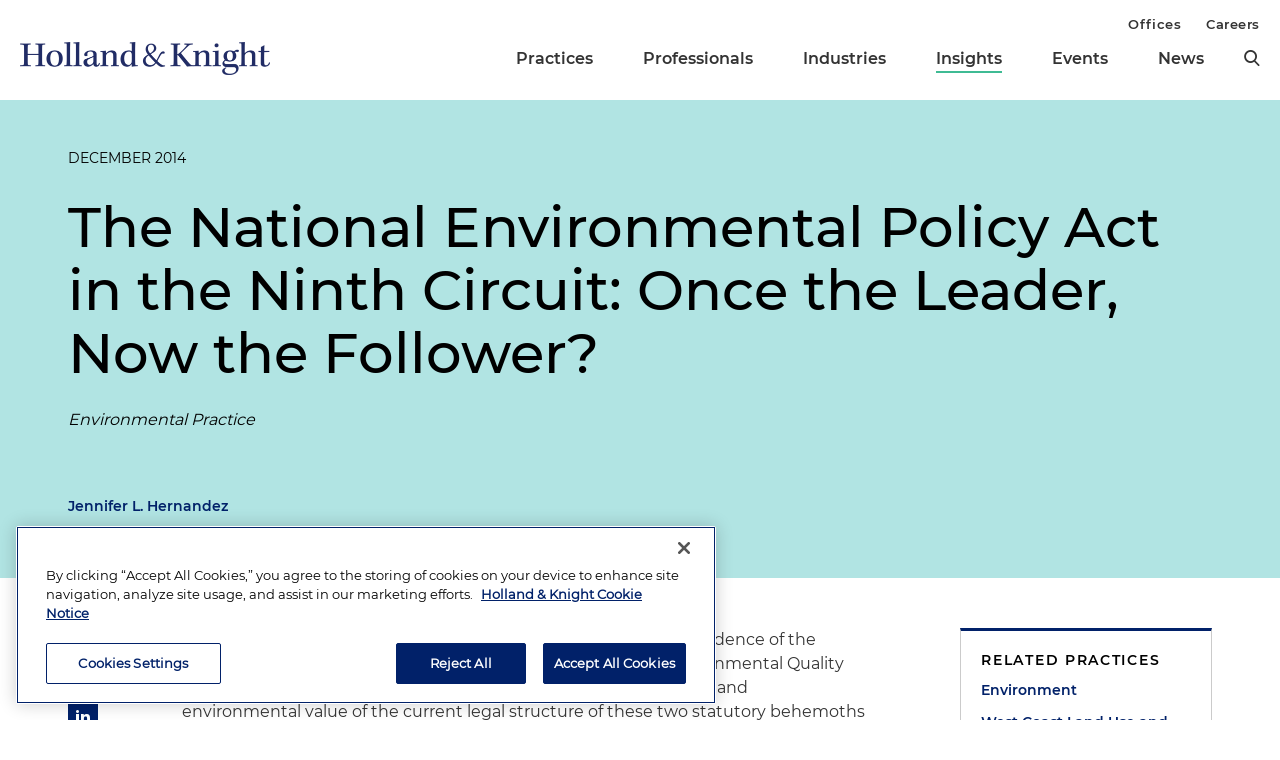

--- FILE ---
content_type: text/html; charset=utf-8
request_url: https://www.hklaw.com/en/insights/publications/2014/12/the-national-environmental-policy-act-in-the-ninth
body_size: 11712
content:



<!DOCTYPE html>

<html lang="en">
<head>
    

    <!-- OneTrust Cookies Consent Notice start -->
    <script src="https://cdn.cookielaw.org/scripttemplates/otSDKStub.js" type="text/javascript" charset="UTF-8" data-domain-script="75996dfb-d80c-4fde-8d47-25cde284da8b"></script>
    <script type="text/javascript" src="https://cdn.cookielaw.org/consent/75996dfb-d80c-4fde-8d47-25cde284da8b/OtAutoBlock.js"></script>
    <script type="text/javascript">
        function OptanonWrapper() {
            // Get initial OnetrustActiveGroups ids
            if (typeof OptanonWrapperCount == "undefined") {
                otGetInitialGrps();
            }

            //Delete cookies
            otDeleteCookie(otIniGrps);

            // Assign OnetrustActiveGroups to custom variable
            function otGetInitialGrps() {
                OptanonWrapperCount = '';
                otIniGrps = OnetrustActiveGroups;
                //console.log("otGetInitialGrps", otIniGrps)
            }

            function otDeleteCookie(iniOptGrpId) {
                var otDomainGrps = JSON.parse(JSON.stringify(Optanon.GetDomainData().Groups));
                var otDeletedGrpIds = otGetInactiveId(iniOptGrpId, OnetrustActiveGroups);

                if (otDeletedGrpIds.length != 0 && otDomainGrps.length != 0) {
                    for (var i = 0; i < otDomainGrps.length; i++) {
                        //Check if CustomGroupId matches
                        if (otDomainGrps[i]['CustomGroupId'] != '' && otDeletedGrpIds.includes(otDomainGrps[i]['CustomGroupId'])) {
                            for (var j = 0; j < otDomainGrps[i]['Cookies'].length; j++) {
                                //console.log("otDeleteCookie",otDomainGrps[i]['Cookies'][j]['Name'])
                                //Delete cookie
                                eraseCookie(otDomainGrps[i]['Cookies'][j]['Name']);
                            }
                        }

                        //Check if Hostid matches
                        if (otDomainGrps[i]['Hosts'].length != 0) {
                            for (var j = 0; j < otDomainGrps[i]['Hosts'].length; j++) {
                                //Check if HostId presents in the deleted list and cookie array is not blank
                                if (otDeletedGrpIds.includes(otDomainGrps[i]['Hosts'][j]['HostId']) && otDomainGrps[i]['Hosts'][j]['Cookies'].length != 0) {
                                    for (var k = 0; k < otDomainGrps[i]['Hosts'][j]['Cookies'].length; k++) {
                                        //Delete cookie
                                        eraseCookie(otDomainGrps[i]['Hosts'][j]['Cookies'][k]['Name']);
                                    }
                                }
                            }
                        }

                        //Manually delete GA4 cookie
                        if (cookieExists('_ga_VS7NE774EZ')) {
                            eraseCookie('_ga_VS7NE774EZ');
                        }
                    }
                }

                otGetInitialGrps(); //Reassign new group ids
            }

            //Get inactive ids
            function otGetInactiveId(customIniId, otActiveGrp) {
                //Initial OnetrustActiveGroups
                // console.log("otGetInactiveId",customIniId)
                customIniId = customIniId.split(",");
                customIniId = customIniId.filter(Boolean);

                //After action OnetrustActiveGroups
                otActiveGrp = otActiveGrp.split(",");
                otActiveGrp = otActiveGrp.filter(Boolean);

                var result = [];
                for (var i = 0; i < customIniId.length; i++) {
                    if (otActiveGrp.indexOf(customIniId[i]) <= -1) {
                        result.push(customIniId[i]);
                    }
                }

                return result;
            }

            //Check if cookie exists
            function cookieExists(name) {
                var cks = document.cookie.split(';');
                for (i = 0; i < cks.length; i++)
                    if (cks[i].split('=')[0].trim() == name) return true;
            }

            //Delete cookie
            function eraseCookie(name) {
                if (name.includes('_gat_UA-')) {
                    name += '28805638-1'; // need to hardcode GA ID, so that it's deleted immediately
                }

                //Delete root path cookies
                domainName = window.location.hostname.substring(window.location.hostname.indexOf('.'), window.location.hostname.length); // need to do this due to hosting/ssl certs
                document.cookie = name + '=; Max-Age=-99999999; Path=/;Domain=' + domainName;
                document.cookie = name + '=; Max-Age=-99999999; Path=/;';

                //Delete LSO incase LSO being used, cna be commented out.
                localStorage.removeItem(name);

                //Check for the current path of the page
                pathArray = window.location.pathname.split('/');

                //Loop through path hierarchy and delete potential cookies at each path.
                for (var i = 0; i < pathArray.length; i++) {
                    if (pathArray[i]) {
                        //Build the path string from the Path Array e.g /site/login
                        var currentPath = pathArray.slice(0, i + 1).join('/');
                        document.cookie = name + '=; Max-Age=-99999999; Path=' + currentPath + ';Domain=' + domainName;
                        document.cookie = name + '=; Max-Age=-99999999; Path=' + currentPath + ';';
                        //Maybe path has a trailing slash!
                        document.cookie = name + '=; Max-Age=-99999999; Path=' + currentPath + '/;Domain=' + domainName;
                        document.cookie = name + '=; Max-Age=-99999999; Path=' + currentPath + '/;';
                    }
                }
            }
        }
    </script>
    <!-- OneTrust Cookies Consent Notice end -->


        <!-- Google Tag Manager -->
        <script>
        (function(w,d,s,l,i){w[l]=w[l]||[];w[l].push({'gtm.start':
        new Date().getTime(),event:'gtm.js'});var f=d.getElementsByTagName(s)[0],
        j=d.createElement(s),dl=l!='dataLayer'?'&l='+l:'';j.async=true;j.src=
        'https://www.googletagmanager.com/gtm.js?id='+i+dl;f.parentNode.insertBefore(j,f);
        })(window,document,'script','dataLayer','GTM-N3LVKJ5');
        </script>
        <!-- End Google Tag Manager -->

    <meta name="viewport" content="width=device-width, initial-scale=1">
    <meta charset="UTF-8">
    <meta http-equiv="X-UA-Compatible" content="ie=edge">

    <title>The National Environmental Policy Act in the Ninth Circuit: Once the Leader, Now the Follower? | Insights | Holland &amp; Knight</title>
    <meta name="title" content="The National Environmental Policy Act in the Ninth Circuit: Once the Leader, Now the Follower? | Insights | Holland &amp; Knight" />
<meta name="description" content="This study analyzes published opinions in circuit courts of appeals during a 15-year study period where plaintiffs challenged the validity of a federal agency’s compliance with NEPA." />
<meta name="keywords" content="nepa, environmental practice, ceqa, National Environmental Policy Act, California Environmental Quality Act, Jennifer hernandez ceqa, " />

    <link rel="canonical" href="https://www.hklaw.com/en/insights/publications/2014/12/the-national-environmental-policy-act-in-the-ninth" />

<meta property="og:url" content="https://www.hklaw.com/en/insights/publications/2014/12/the-national-environmental-policy-act-in-the-ninth" />
<meta property="og:type" content="website" />
<meta property="og:title" content="The National Environmental Policy Act in the Ninth Circuit: Once the Leader, Now the Follower? | Insights | Holland &amp; Knight" />
<meta property="og:description" content="" />

    <meta property="og:image" content="https://www.hklaw.com/-/media/images/twittercards/hk_opengraph.png?rev=ec0d75523b1f4e68920e3e1b42304866&amp;sc_lang=en&amp;hash=3345DDE33F8D43A99B42BABA11D22AF8" />

<meta name="twitter:card" content="summary_large_image">
<meta name="twitter:site" content="">
<meta name="twitter:title" content="The National Environmental Policy Act in the Ninth Circuit: Once the Leader, Now the Follower? | Insights | Holland &amp; Knight">
<meta name="twitter:description" content="">

    <meta name="twitter:image:src" content="https://www.hklaw.com/-/media/images/twittercards/hk_twitter_card.png?rev=ed4e2c2bafc247469547342299071b2f&amp;sc_lang=en&amp;hash=98A0A6EF52623D0A1A598D8B4D70C06E">

    <meta name="oni_section" content="insights">

        <link rel="alternate" hreflang="en" href="https://www.hklaw.com/en/insights/publications/2014/12/the-national-environmental-policy-act-in-the-ninth" />


        <meta name="practice" content="Environment" />
        <meta name="practice" content="West Coast Land Use and Environment" />
        <meta name="practice" content="Energy" />

        <meta name="author" content="Jennifer L. Hernandez" />


    <link rel="stylesheet" href="/assets/public/main.v-lebhcqf0bymujwcf8xavzw.css">
</head>
<body>
        <!-- Google Tag Manager (noscript) -->
        <noscript>
            <iframe src="https://www.googletagmanager.com/ns.html?id=GTM-N3LVKJ5"
                    height="0" width="0" style="display:none;visibility:hidden"></iframe>
        </noscript>
        <!-- End Google Tag Manager (noscript) -->

    <!--stopindex--> 

    <div class="app" id="app">
        <a class="hidden-content" href="#content">Skip to content</a>
        <div is="navbar" inline-template="inline-template" v-bind:search-landing-url="'/en/search'">
    <header>
        <div class="navbar__filler" v-bind:class="{ 'navbar__filler--show': isNavLocked }"></div>
        <div class="navbar" v-bind:class="{ 'navbar--nav-locked': isNavLocked }">
            <div class="navbar__wrapper container">
                <div class="navbar__primary">

                    <a class="navbar__logo-link" href="/">
                            <img class="navbar__logo" src="/-/media/images/global/hklogo_full.png?rev=59945fa4d93f4c72862de43f8622186a&amp;sc_lang=en&amp;hash=E540B32F80CDCB6E89401827A4AEE8B6" alt="Holland &amp; Knight" />
                            <img class="navbar__logo-mobile" src="/-/media/images/global/hklogo_full.png?rev=59945fa4d93f4c72862de43f8622186a&amp;sc_lang=en&amp;hash=E540B32F80CDCB6E89401827A4AEE8B6" alt="Holland &amp; Knight" />
                    </a>

                    <div class="navbar__links" v-bind:class="{ 'navbar__links--visible': isMenuOpen }">
                        <div class="navbar__primary-links">
                                    <div class="navbar__item navbar__item--primary">
                                        <a class="navbar__link navbar__link--primary "
                                           target=""
                                           rel=""
                                           href="/en/services/practices">Practices</a>
                                    </div>
                                    <div class="navbar__item navbar__item--primary">
                                        <a class="navbar__link navbar__link--primary "
                                           target=""
                                           rel=""
                                           href="/en/professionals">Professionals</a>
                                    </div>
                                    <div class="navbar__item navbar__item--primary">
                                        <a class="navbar__link navbar__link--primary "
                                           target=""
                                           rel=""
                                           href="/en/services/industries">Industries</a>
                                    </div>
                                    <div class="navbar__item navbar__item--primary">
                                        <a class="navbar__link navbar__link--primary navbar__link--active"
                                           target=""
                                           rel=""
                                           href="/en/insights">Insights</a>
                                    </div>
                                    <div class="navbar__item navbar__item--primary">
                                        <a class="navbar__link navbar__link--primary "
                                           target=""
                                           rel=""
                                           href="/en/events">Events</a>
                                    </div>
                                    <div class="navbar__item navbar__item--primary">
                                        <a class="navbar__link navbar__link--primary "
                                           target=""
                                           rel=""
                                           href="/en/news">News</a>
                                    </div>
                            <button aria-label="search" class="icon icon__search navbar__search" v-on:click="toggleSearch()"></button>
                            <button aria-label="close" class="icon navbar__close-search" v-on:click="closeSearch()" v-bind:class="{ 'navbar__close-search--visible': isSearchOpen }"></button>
                        </div>
                        <div class="navbar__secondary-links">
                                <div class="navbar__item navbar__item--secondary">
                                    <a class="navbar__link navbar__link--secondary "
                                       href="/en/offices"
                                       target=""
                                       rel="">
                                        Offices
                                    </a>
                                </div>
                                <div class="navbar__item navbar__item--secondary">
                                    <a class="navbar__link navbar__link--secondary "
                                       href="/en/careers"
                                       target=""
                                       rel="">
                                        Careers
                                    </a>
                                </div>
                        </div>
                    </div>
                    <div class="navbar__icons">
                        <button class="icon icon__search navbar__mobile-search" v-on:click="openSearch()" v-bind:class="{ 'navbar__mobile-search--hidden': isSearchOpen }"></button>
                        <button class="icon navbar__close-search navbar__mobile-close" v-on:click="closeSearch()" v-bind:class="{ 'navbar__close-search--visible': isSearchOpen }"></button>
                        <button class="navbar__hamburger" v-on:click="openMenu()" v-bind:class="{ 'navbar__hamburger--hidden': isMenuOpen }">Menu</button>
                        <button class="navbar__close" v-on:click="closeMenu()" v-bind:class="{ 'navbar__close--visible': isMenuOpen }"></button>
                    </div>
                </div>
            </div>

            <div class="navbar__search-wrapper" v-bind:class="{ 'navbar__search-wrapper--visible': isSearchOpen }">
                <div class="navbar__search-inner container container--small">
                    <div class="navbar__search-title">Refine search by section</div>
                    <form>
                        <fieldset>
                            <legend style="display: none;"> Refine Search Filters</legend>
                            <div class="navbar__search-filters">
                                <div class="navbar__search-filter-wrapper">
                                    <input v-model="segment" class="navbar__search-filter-option"  aria-label="search-filter-all" name="search-filter" type="radio" id="all-filter" value="" /><span class="navbar__search-filter-button"></span>
                                    <label class="navbar__search-filter-label" for="all-filter">Full Site</label>
                                </div>

                                    <div class="navbar__search-filter-wrapper">
                                        <input v-model="segment" class="navbar__search-filter-option" aria-label="search-filter-Professionals" name="search-filter" type="radio" id="Professionals-filter" value="lawyers" /><span class="navbar__search-filter-button"></span>
                                        <label class="navbar__search-filter-label" for="Professionals-filter">Professionals</label>
                                    </div>
                                    <div class="navbar__search-filter-wrapper">
                                        <input v-model="segment" class="navbar__search-filter-option" aria-label="search-filter-Practices" name="search-filter" type="radio" id="Practices-filter" value="practices" /><span class="navbar__search-filter-button"></span>
                                        <label class="navbar__search-filter-label" for="Practices-filter">Practices</label>
                                    </div>
                                    <div class="navbar__search-filter-wrapper">
                                        <input v-model="segment" class="navbar__search-filter-option" aria-label="search-filter-Industries" name="search-filter" type="radio" id="Industries-filter" value="industries" /><span class="navbar__search-filter-button"></span>
                                        <label class="navbar__search-filter-label" for="Industries-filter">Industries</label>
                                    </div>
                                    <div class="navbar__search-filter-wrapper">
                                        <input v-model="segment" class="navbar__search-filter-option" aria-label="search-filter-Insights" name="search-filter" type="radio" id="Insights-filter" value="insights" /><span class="navbar__search-filter-button"></span>
                                        <label class="navbar__search-filter-label" for="Insights-filter">Insights</label>
                                    </div>
                                    <div class="navbar__search-filter-wrapper">
                                        <input v-model="segment" class="navbar__search-filter-option" aria-label="search-filter-Events" name="search-filter" type="radio" id="Events-filter" value="events" /><span class="navbar__search-filter-button"></span>
                                        <label class="navbar__search-filter-label" for="Events-filter">Events</label>
                                    </div>
                                    <div class="navbar__search-filter-wrapper">
                                        <input v-model="segment" class="navbar__search-filter-option" aria-label="search-filter-News" name="search-filter" type="radio" id="News-filter" value="news" /><span class="navbar__search-filter-button"></span>
                                        <label class="navbar__search-filter-label" for="News-filter">News</label>
                                    </div>
                                    <div class="navbar__search-filter-wrapper">
                                        <input v-model="segment" class="navbar__search-filter-option" aria-label="search-filter-Case Studies" name="search-filter" type="radio" id="Case Studies-filter" value="casestudies" /><span class="navbar__search-filter-button"></span>
                                        <label class="navbar__search-filter-label" for="Case Studies-filter">Case Studies</label>
                                    </div>
                            </div>

                            <div class="navbar__search-input-wrapper">
                                <input class="navbar__search-input"
                                       ref="sitesearchinput"
                                       placeholder="Search"
                                       v-bind:value="keyword"
                                       aria-label="Search Input"
                                       v-on:input="keyword = $event.target.value; updateTypeahead()"
                                       v-on:keyup.enter="navigateToSiteSearchResults()" />

                                <button aria-label="Perform Search" class="icon navbar__search-input-icon" v-on:click="navigateToSiteSearchResults()" type="button"></button>
                            </div>

                            <!-- Typeahead-->
                            <div class="typeahead" v-show="shouldShowTypeahead">
                                <ul class="typeahead__results">
                                    <li class="typeahead__result" v-for="(result, i) in typeaheadResults" v-bind:key="result.url + i">
                                        <a class="typeahead__link" v-bind:href="result.url" v-text="result.name"></a>
                                    </li>

                                    <li class="typeahead__result">
                                        <button class="typeahead__link typeahead__link--view-all" v-on:click="navigateToSiteSearchResults">View All Matching Results</button>
                                    </li>
                                </ul>
                            </div>
                        </fieldset>
                    </form>
                </div>
            </div>
        </div>
    </header>
</div>

        <div role="main" id="content">
                <div class="article-hero article-hero--no-image" style="background-color:#B1E4E3">
        <div class="container container--small">
            <div class="article-hero__wrapper">
                
                <div class="article-hero__info-col">

                        <div class="article-hero__date">December 2014</div>

                    <div class="article-hero__title-section">
                        <h1 class="article-hero__title">The National Environmental Policy Act in the Ninth Circuit: Once the Leader, Now the Follower?</h1>

                                                    <div class="article-hero__emphasized-source">Environmental Practice</div>

                    </div>
                    <div class="article-hero__meta">
                                                    <div class="article-hero__authors">
                                        <a class="article-hero__author" href="/en/professionals/h/hernandez-jennifer-l">Jennifer L. Hernandez</a>
                            </div>
                    </div>
                </div>
            </div>
        </div>
    </div>


<div class="container container--small">
    <div class="article-columns">
        <div class="article-columns__left">
                <div class="social-icons">
                <a href="https://pdf.hklaw.com/pdfrenderer.svc/v1/abcpdf11/GetRenderedPdfByUrl/The National Environmental Policy Act in the Ninth.pdf/?url=https%3a%2f%2fwww.hklaw.com%2fen%2finsights%2fpublications%2f2014%2f12%2fthe-national-environmental-policy-act-in-the-ninth%3fpdf%3d1" target="_blank" rel="noopener" class="social-icons__icon social-icons__icon--pdf"></a>
                <a href="mailto:?subject=Check%20out%20this%20article%20from%20Holland%20%26%20Knight&amp;body=https%3a%2f%2fwww.hklaw.com%2fen%2finsights%2fpublications%2f2014%2f12%2fthe-national-environmental-policy-act-in-the-ninth" target="" rel="" class="social-icons__icon social-icons__icon--email"></a>
                <a href="https://www.linkedin.com/sharing/share-offsite/?url=https%3a%2f%2fwww.hklaw.com%2fen%2finsights%2fpublications%2f2014%2f12%2fthe-national-environmental-policy-act-in-the-ninth" target="_blank" rel="noopener" class="social-icons__icon social-icons__icon--linkedin"></a>
                <a href="https://twitter.com/intent/tweet?text=The%20National%20Environmental%20Policy%20Act%20in%20the%20Ninth%20Circuit%3A%20Once%20the%20Leader%2C%20Now%20the%20Follower%3F%20%7C&amp;url=https%3a%2f%2fwww.hklaw.com%2fen%2finsights%2fpublications%2f2014%2f12%2fthe-national-environmental-policy-act-in-the-ninth" target="_blank" rel="noopener" class="social-icons__icon social-icons__icon--twitter"></a>
                <a href="https://www.facebook.com/sharer/sharer.php?u=https%3a%2f%2fwww.hklaw.com%2fen%2finsights%2fpublications%2f2014%2f12%2fthe-national-environmental-policy-act-in-the-ninth" target="_blank" rel="noopener" class="social-icons__icon social-icons__icon--facebook"></a>
    </div>

            
            <div class="section__list">
    <div class="section
          
          
          section--reduced-section">


        <div class="section__content">
                <!--startindex-->
    <div class="rte  body-copy">
        <p>Precisely what is the relationship between the developing jurisprudence of the National Environmental Policy Act (NEPA) and the California Environmental Quality Act (CEQA), the most renowned &ldquo;baby&rdquo; NEPA? What is the societal and environmental value of the current legal structure of these two statutory behemoths both individually and conjunctionally considered? Endeavoring to answer these questions, this study analyzes all published opinions from the&nbsp; First, Ninth, and Eleventh United States Circuit Courts of Appeals during a fifteen year study period (1997 to 2012), where plaintiffs challenged the validity of a federal agency&rsquo;s compliance with NEPA. </p>
<p>It reveals not only that CEQA jurisprudence has strayed from that of NEPA, despite being modeled after it, but, even more astounding, that NEPA jurisprudence of the Ninth Circuit, the federal appellate court that includes California, is following CEQA&rsquo;s blatant divergence from NEPA as practiced in the rest of the country, creating a fundamentally different version of NEPA applicable only to the Western states. The study concludes by calling on the Council on Environmental Quality to update its&nbsp; NEPA regulations to provide a more clear explanation of the statute&rsquo;s mandates, including clear direction on how federal agencies should accomplish these mandates</p>
<p><strong>READ:</strong> <a rel="noopener noreferrer" href="https://www.cambridge.org/core/journals/environmental-practice/article/abs/perspectives-from-the-field-the-national-environmental-policy-act-in-the-ninth-circuit-once-the-leader-now-the-follower/A3D379EBAAF5ED45E09A00FE0EBE5640" title="Cambridge Journals" target="_blank">The National Environmental Policy Act in the Ninth Circuit: Once the Leader, Now the Follower?</a></p>
    </div>
    <!--stopindex-->

        </div>
    </div>
</div>
        </div>
        <div class="article-columns__right">
            
                <div class="sidebar">
                <div class="sidebar__section">
                        <div class="link-box">
                <div class="link-box__category">
                    <h2 class="link-box__title">Related Practices</h2>
                            <a class="link-box__link" href="/en/services/practices/energy-and-environment/environment" target="" rel="">Environment</a>
                            <a class="link-box__link" href="/en/services/practices/real-estate-hospitality-and-leisure/west-coast-land-use-and-environment" target="" rel="">West Coast Land Use and Environment</a>
                            <a class="link-box__link" href="/en/services/practices/energy-and-environment/energy" target="" rel="">Energy</a>
                </div>
    </div>

                </div>
                <div class="sidebar__section">
                    


    <div class="sidebar-promo" v-cloak v-if="!hasInlineSubscribe">
        <div class="sidebar-promo__text">Subscribe to Updates and Events</div>
        <a class="button--green sidebar-promo__link" href="https://communication.hklaw.com/REACTION/Home/RSForm?RSID=Al3dWaRc1s8vl2xBwS7fevojoS37I4dsWLAfTGB0JA0" target="_blank" rel="noopener">Click to Sign Up</a>
    </div>

                </div>
    </div>

        </div>
    </div>
        <div class="section
          
          
          ">

            <h2 class="page__section-heading">Related Insights</h2>

        <div class="section__content">
            


    <div is="view-more"
         inline-template="inline-template"
         v-bind:results="[{&quot;metaData&quot;:[&quot;&lt;em&gt;Holland &amp; Knight Eyes on Washington Blog&lt;/em&gt;&quot;],&quot;link&quot;:{&quot;label&quot;:&quot;Controversy Over State and Tribal Rights Under Clean Water Act Section 401 Continues&quot;,&quot;url&quot;:&quot;/en/insights/publications/2025/10/controversy-over-state-and-tribal-rights-under-clean-water-act&quot;,&quot;AbsoluteUrl&quot;:null,&quot;target&quot;:&quot;&quot;,&quot;rel&quot;:&quot;&quot;},&quot;icon&quot;:{&quot;url&quot;:&quot;/-/media/images/icons/capital.png?rev=3f5a9ed3d1df44078f62b2857beb9a30&amp;sc_lang=en&amp;hash=A9F90ABDB36B254490461C47C020C170&quot;,&quot;alt&quot;:&quot;Capital Building&quot;},&quot;image&quot;:{&quot;url&quot;:null,&quot;alt&quot;:null},&quot;date&quot;:&quot;October 30, 2025&quot;,&quot;readingtime&quot;:&quot;3 Minutes&quot;,&quot;source&quot;:null},{&quot;metaData&quot;:[&quot;&quot;],&quot;link&quot;:{&quot;label&quot;:&quot;Novedades del sector energ&#233;tico en M&#233;xico&quot;,&quot;url&quot;:&quot;/en/insights/publications/2025/10/novedades-del-sector-energetico-en-mexico&quot;,&quot;AbsoluteUrl&quot;:null,&quot;target&quot;:&quot;&quot;,&quot;rel&quot;:&quot;&quot;},&quot;icon&quot;:{&quot;url&quot;:null,&quot;alt&quot;:null},&quot;image&quot;:{&quot;url&quot;:null,&quot;alt&quot;:null},&quot;date&quot;:&quot;Octubre de 2025&quot;,&quot;readingtime&quot;:&quot;&quot;,&quot;source&quot;:null},{&quot;metaData&quot;:[&quot;&quot;,&quot;&lt;em&gt;La Voz Minera EMG&lt;/em&gt;&quot;],&quot;link&quot;:{&quot;label&quot;:&quot;Bill Seeks to Repeal PND Territorial Determinants&quot;,&quot;url&quot;:&quot;/en/insights/media-entities/2025/10/mineria-al-dia-con-estefanny-pardo-october-27&quot;,&quot;AbsoluteUrl&quot;:null,&quot;target&quot;:&quot;&quot;,&quot;rel&quot;:&quot;&quot;},&quot;icon&quot;:{&quot;url&quot;:null,&quot;alt&quot;:null},&quot;image&quot;:{&quot;url&quot;:&quot;/-/media/images/insights/media-entities/updated-mineriaaldiamediastill.jpg?rev=3bd9fe5bb38b4dd39b7b0416c60e3a69&amp;hash=A8734F2FB18AFE608C90172DCD86ED9F&quot;,&quot;alt&quot;:&quot;(Updated) Mineria_Al_Dia_Media_Still&quot;},&quot;date&quot;:&quot;October 27, 2025&quot;,&quot;readingtime&quot;:null,&quot;source&quot;:null},{&quot;metaData&quot;:[&quot;&lt;em&gt;Holland &amp; Knight Alert&lt;/em&gt;&quot;],&quot;link&quot;:{&quot;label&quot;:&quot;Retos y preocupaciones ante la nueva Ley Minera propuesta por el Gobierno de Colombia&quot;,&quot;url&quot;:&quot;/en/insights/publications/2025/10/retos-y-preocupaciones-ante-la-nueva-ley-minera&quot;,&quot;AbsoluteUrl&quot;:null,&quot;target&quot;:&quot;&quot;,&quot;rel&quot;:&quot;&quot;},&quot;icon&quot;:{&quot;url&quot;:null,&quot;alt&quot;:null},&quot;image&quot;:{&quot;url&quot;:null,&quot;alt&quot;:null},&quot;date&quot;:&quot;27 de octubre de 2025&quot;,&quot;readingtime&quot;:&quot;5 Minutes&quot;,&quot;source&quot;:null},{&quot;metaData&quot;:[&quot;&lt;em&gt;Holland &amp; Knight Alert&lt;/em&gt;&quot;],&quot;link&quot;:{&quot;label&quot;:&quot;Permitting Reform in Action: CEQ Updates Roadmap for Agency NEPA Compliance&quot;,&quot;url&quot;:&quot;/en/insights/publications/2025/10/permitting-reform-in-action-ceq-updates-roadmap-for-agency&quot;,&quot;AbsoluteUrl&quot;:null,&quot;target&quot;:&quot;&quot;,&quot;rel&quot;:&quot;&quot;},&quot;icon&quot;:{&quot;url&quot;:null,&quot;alt&quot;:null},&quot;image&quot;:{&quot;url&quot;:null,&quot;alt&quot;:null},&quot;date&quot;:&quot;October 24, 2025&quot;,&quot;readingtime&quot;:&quot;10 Minutes&quot;,&quot;source&quot;:null},{&quot;metaData&quot;:[&quot;&lt;em&gt;Power Magazine&lt;/em&gt;&quot;],&quot;link&quot;:{&quot;label&quot;:&quot;The Evolution of Data Center Cooling: From Water to Emerging Technologies&quot;,&quot;url&quot;:&quot;/en/insights/publications/2025/10/the-evolution-of-data-center-cooling&quot;,&quot;AbsoluteUrl&quot;:null,&quot;target&quot;:&quot;&quot;,&quot;rel&quot;:&quot;&quot;},&quot;icon&quot;:{&quot;url&quot;:null,&quot;alt&quot;:null},&quot;image&quot;:{&quot;url&quot;:null,&quot;alt&quot;:null},&quot;date&quot;:&quot;October 22, 2025&quot;,&quot;readingtime&quot;:&quot;&quot;,&quot;source&quot;:null},{&quot;metaData&quot;:[&quot;&lt;em&gt;Holland &amp; Knight Alert&lt;/em&gt;&quot;],&quot;link&quot;:{&quot;label&quot;:&quot;La ANM publica para comentarios t&#233;rminos de referencia para ronda minera en Colombia&quot;,&quot;url&quot;:&quot;/en/insights/publications/2025/10/la-anm-publica-para-comentarios-terminos-de-referencia&quot;,&quot;AbsoluteUrl&quot;:null,&quot;target&quot;:&quot;&quot;,&quot;rel&quot;:&quot;&quot;},&quot;icon&quot;:{&quot;url&quot;:null,&quot;alt&quot;:null},&quot;image&quot;:{&quot;url&quot;:null,&quot;alt&quot;:null},&quot;date&quot;:&quot;21 de octubre de 2025&quot;,&quot;readingtime&quot;:&quot;2 Minutes&quot;,&quot;source&quot;:null},{&quot;metaData&quot;:[&quot;&lt;em&gt;Holland &amp; Knight Alert&lt;/em&gt;&quot;],&quot;link&quot;:{&quot;label&quot;:&quot;General Provisions on Binding Planning for the Electricity Sector in Mexico&quot;,&quot;url&quot;:&quot;/en/insights/publications/2025/10/disposiciones-en-materia-de-planeacion-vinculante-del-sector&quot;,&quot;AbsoluteUrl&quot;:null,&quot;target&quot;:&quot;&quot;,&quot;rel&quot;:&quot;&quot;},&quot;icon&quot;:{&quot;url&quot;:null,&quot;alt&quot;:null},&quot;image&quot;:{&quot;url&quot;:null,&quot;alt&quot;:null},&quot;date&quot;:&quot;October 17, 2025&quot;,&quot;readingtime&quot;:&quot;4 Minutes&quot;,&quot;source&quot;:null},{&quot;metaData&quot;:[&quot;&lt;em&gt;Holland &amp; Knight Alert&lt;/em&gt;&quot;],&quot;link&quot;:{&quot;label&quot;:&quot;Public Call for Priority Publications for Power Generation Permits in Mexico&quot;,&quot;url&quot;:&quot;/en/insights/publications/2025/10/convocatoria-para-la-solicitud-prioritaria-de-permisos&quot;,&quot;AbsoluteUrl&quot;:null,&quot;target&quot;:&quot;&quot;,&quot;rel&quot;:&quot;&quot;},&quot;icon&quot;:{&quot;url&quot;:null,&quot;alt&quot;:null},&quot;image&quot;:{&quot;url&quot;:null,&quot;alt&quot;:null},&quot;date&quot;:&quot;October 17, 2025&quot;,&quot;readingtime&quot;:&quot;5 Minutes&quot;,&quot;source&quot;:null}]">

        <div class="news-cards">
<div class="news-cards__toggles">
    <button aria-label="toggle-news-card" class="news-cards__card-toggle" v-on:click="toggleCardView" v-bind:class="{ 'news-cards__card-toggle--active': isCardView }">
        <span class="news-cards__card-icon topleft"></span>
        <span class="news-cards__card-icon topright"></span>
        <span class="news-cards__card-icon botleft"></span>
        <span class="news-cards__card-icon botright"></span>
    </button>
    <button aria-label="toggle-news-list" class="news-cards__list-toggle" v-on:click="toggleListView" v-bind:class="{ 'news-cards__list-toggle--active': isListView }">
        <span class="news-cards__list-icon"></span>
        <span class="news-cards__list-icon"></span>
        <span class="news-cards__list-icon"></span>
    </button>
</div>

            <div v-show="isCardView">
                <div is="masonry"
                     v-bind:cols="{default: 3, 896: 2, 640: 1}"
                     v-bind:gutter="30"
                     class="news-cards__cards">
                    <article-tile v-for="insight in results" v-bind="insight"></article-tile>
                </div>
            </div>

            <div class="news-cards__list" v-show="isListView">
                <article-list-item v-for="insight in results" v-bind="insight"></article-list-item>
            </div>

                <div class="expanding-list__view-more-controls">
                    <a href="/en/insights?practice=b6513d55-e60e-4d00-a7ab-d48d92e222cf" class="button view-more-button">
                        View More
                    </a>
                </div>
        </div>
    </div>

        </div>
    </div>

</div>
        </div>

        

<footer id="footer" class="footer">
    <div class="footer__top">
        <div class="container container--small">
            <div class="footer__cols">
                <div class="footer__text">
                        <img class="footer__logo" alt="Holland &amp; Knight" src="/-/media/images/global/hk_logo_white.png?rev=eff9150434004ebb99a14e3174191322&amp;sc_lang=en&amp;hash=04417C63226294EB6C3BDED1E5232A70" />

                    <div class="footer__slogan">
                        The hallmark of Holland &amp; Knight's success has always been and continues to be legal work of the highest quality, performed by well prepared lawyers who revere their profession and are devoted to their clients.
                    </div>
                </div>
                <div class="footer__links">
                        <a class="footer__link footer__button" href="https://communication.hklaw.com/reaction/Home?RSID=Al3dWaRc1s8vl2xBwS7fevojoS37I4dsWLAfTGB0JA0" target="_blank" rel="noopener">Subscribe to Publications</a>

                        <a class="footer__link outgoing" href="/en/firm/client-payment-information" target="" rel="">Client Payment Information</a>

                        <a class="footer__link outgoing" href="https://www.linkedin.com/groups/1918497/" target="_blank" rel="noopener">Alumni</a>
                </div>
            </div>
        </div>
    </div>
    <div class="footer__bottom">
        <div class="container container--small">
            <div class="footer__cols">
                <div class="footer__legal">
                    <div class="footer__copyright">
                        Attorney Advertising. Copyright © 1996–2025 Holland & Knight LLP. All rights reserved.
                    </div>
                        <a class="footer__legal-link" href="/en/firm/legal">Legal Information</a>
                                            <a class="footer__legal-link" href="/en/firm/legal/privacy">Privacy</a>
                </div>
                <ul class="footer__social">
                        <li><a class="footer__icon footer__icon--linkedin" href="https://www.linkedin.com/company/holland-&amp;-knight-llp/" target="_blank" aria-label="linkedin" rel="noopener"> </a></li>

                        <li><a class="footer__icon footer__icon--twitter" href="https://twitter.com/Holland_Knight" target="_blank" aria-label="twitter" rel="noopener"> </a></li>

                        <li><a class="footer__icon footer__icon--instagram" href="https://www.instagram.com/hollandknightlaw/" target="_blank" aria-label="instagram" rel="noopener"> </a></li>

                        <li><a class="footer__icon footer__icon--facebook" href="https://www.facebook.com/HollandKnightLLP/" target="_blank" aria-label="facebook" rel="noopener"> </a></li>

                        <li><a class="footer__icon footer__icon--youtube-2" href="https://www.youtube.com/c/HollandKnightLLP" target="_blank" aria-label="youtube" rel="noopener"> </a></li>

                </ul>
            </div>
        </div>
    </div>
</footer>
        

<div class="modal-alert" v-show="modalOpen" v-cloak>
    <div class="modal-alert__mask">
        <div class="modal-alert__wrapper">
            <div class="modal-alert__container">
                <div class="modal-alert__header">Email Disclaimer</div>
                <div class="modal-alert__body"><p>Please note that email communications to the firm through this website do not create an attorney-client relationship between you and the firm. Do not send any privileged or confidential information to the firm through this website. Click "accept" below to confirm that you have read and understand this notice.</p></div>
                <div class="modal-alert__buttons">
                    <button class="modal-alert__button modal-alert__accept" v-on:click="accept">Accept</button>
                    <button class="modal-alert__button modal-alert__decline" v-on:click="$root.toggleModal">Decline</button>
                </div>
            </div>
        </div>
    </div>
</div>
    </div>

    <!-- All Vue reusable template definitions -->
    <script type="text/template" id="article-tile">
    <component v-bind:is="link.url ? 'a' : 'div'" v-bind:href="link.url" class="news-cards__card" v-bind:class="link.url ? null : 'news-cards__card--no-link'">
        <img alt="image.alt" class="news-cards__image" v-if="image && image.url" v-bind:src="image.url" />
        <div class="news-cards__container">
            <img alt="news-icon" class="news-cards__icon" v-if="icon && icon.url" v-bind:src="icon.url" />
            <div class="news-cards__headline" v-html="link.label"></div>
            <div class="news-cards__subhead" v-if="source" v-html="source"></div>
            <div class="news-cards__meta-info">
                <div class="news-cards__date" v-text="date"></div>
                <div class="news-cards__reading-time" v-text="readingtime" v-if="readingtime"></div>
            </div>
        </div>
        <div class="hover-tab" v-if="link.url"></div>
    </component>
</script>


<script type="text/template" id="article-list-item">
    <component v-bind:is="link.url ? 'a' : 'div'" v-bind:href="link.url" v-bind:target="link.target" v-bind:rel="link.rel" class="article-list-item" v-bind:class="link.url ? null : 'article-list-item--no-link'">
        <h3 class="article-list-item__description" v-html="link.label"></h3>
        <div class="article-list-item__meta">

            
            <span v-for="(meta, i) in metaItems">
                <span class="article-list-item__divider" v-if="i !== 0"> / </span>
                <span class="article-list-item__meta-item" v-html="meta"></span>
            </span>
        </div>
        <div class="hover-tab" v-if="link.url"></div>
    </component>
</script>
<script type="text/template" id="people-card">
    
    <div class="people-card__person-container">
        
        <div class="people-card__card">
            <div class="people-card__image">
                <img v-bind:src="image.url" />
            </div>
            <div class="people-card__person-info">
                <a class="people-card__name" v-bind:href="url">
                    <span v-text="name"></span>
                </a>
                <div class="people-card__title" v-text="title"></div>
                <a class="people-card__email"
                   v-if="email"
                   v-on:click="$root.toggleModal(email, $event)"
                   v-bind:href="'mailto:' + email"
                   v-text="email">
                </a>
                <div class="people-card__cities">
                    <div class="people-card__city" v-for="city in cities" v-if="city.phone">
                        <span v-if="city.label" class="people-card__city-name" v-text="city.label"></span>
                        <a class="people-card__office-phone" v-bind:href="'tel:' + city.phone" v-text="city.phone"></a>
                    </div>
                </div>
            </div>
        </div>
    </div>
</script>
<script type="text/template" id="case-study-tile">
    <a class="cross-links__card" v-bind:href="link.url" v-bind:target="link.target" v-bind:rel="link.rel">
        <div class="cross-links__primary">
            <div class="cross-links__info">
                <div class="cross-links__type" v-html="typeLabel"></div>
                <div class="cross-links__title" v-html="link.label"></div>
            </div>
            <div class="cross-links__image" v-if="image && image.url">
                <img v-bind:src="image.url" v-bind:alt="image.alt" />
            </div>
        </div>
        <div class="cross-links__summary" v-if="summary" v-html="summary"></div>
        <div class="hover-tab"></div>
    </a>
</script>
<script type="text/template" id="case-study-list-item">
    <a class="case-study-list-item" v-bind:href="link.url" v-bind:target="link.target" v-bind:rel="link.rel">
        <h3 class="case-study-list-item__title" v-html="link.label"></h3>
        <div class="case-study-list-item__summary" v-html="summary"></div>
        <div class="hover-tab"></div>
    </a>
</script>

<script type="text/template" id="site-search-list-item">
    <a class="site-search-list-item" v-bind:href="link.url" v-bind:target="link.target" v-bind:rel="link.rel">
        <h3 class="site-search-list-item__title" v-html="link.label"></h3>
        <div class="site-search-list-item__summary" v-html="summary"></div>
        <div class="hover-tab"></div>
    </a>
</script>




<script type="text/template" id="subscribe-promo">
        <div class="promo">
            Subscribe to Updates and Events

            <a href="https://communication.hklaw.com/REACTION/Home/RSForm?RSID=Al3dWaRc1s8vl2xBwS7fevojoS37I4dsWLAfTGB0JA0" target="_blank" rel="noopener">Click to Sign Up</a>
        </div>
</script>


    <script src="/assets/public/bundle.v-10j2uijyofex05ijhra3g.js"></script>

    <!--startindex-->
    <script type="text/javascript">
        /*<![CDATA[*/
        (function () {
            var sz = document.createElement('script');
            sz.type = 'text/javascript'; sz.async = true;
            sz.src = '//siteimproveanalytics.com/js/siteanalyze_6339655.js';
            var s = document.getElementsByTagName('script')[0]; s.parentNode.insertBefore(sz, s);
        })();
        /*]]>*/
    </script>
</body>
</html>